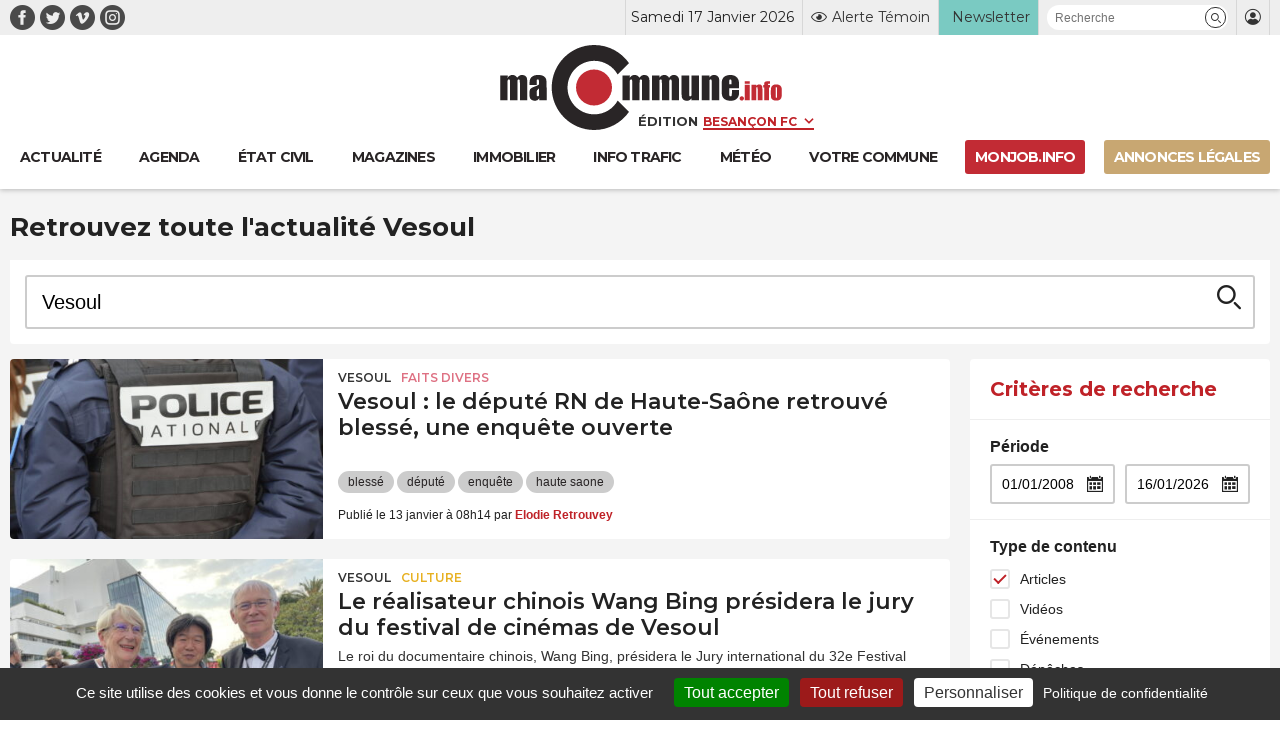

--- FILE ---
content_type: text/html; charset=UTF-8
request_url: https://www.macommune.info/actualite/vesoul/
body_size: 14424
content:
<!DOCTYPE html>
<html lang="fr-FR" prefix="og: ogp.me/ns# fb: ogp.me/ns/fb#">
<head>
	
		<meta charset="UTF-8" />
	<meta name="robots" content="index, nosnippet, max-video-preview:-1, max-image-preview:large, follow"/>
	<meta http-equiv="X-UA-Compatible" content="IE=10">
	<meta name="viewport" content="width=device-width, minimum-scale=1.0, maximum-scale=1.0, user-scalable=no, shrink-to-fit=no">

	<meta name="google-site-verification" content="google-site-verification=xKwCfacFR3DhCxwDOxGJ2TrnjC2CvqfIFIqR8H90q10" />

	<link rel="preconnect" href="https://fonts.googleapis.com">
	<link rel="preconnect" href="https://fonts.gstatic.com" crossorigin>
	<link href="https://fonts.googleapis.com/css2?family=Montserrat:wght@400;600;700&display=swap" rel="stylesheet">

	
    <title>Retrouvez toutes les infos Vesoul sur macommune.info &bull; macommune.info</title>

    <meta name="description" content="Retrouvez les dernières informations Vesoul dans la Région Bourgogne-Franche-Comte">
    <meta name="title" content="Retrouvez toutes les infos Vesoul sur macommune.info">

    <link rel="canonical" href="https://www.macommune.info/actualite/vesoul/">

    <meta property="og:site_name" content="macommune.info" />
    <meta property="og:locale" content="fr_FR" />
    <meta property="og:type" content="article" />
    <meta property="og:title" content="Retrouvez toutes les infos Vesoul sur macommune.info" />
    <meta property="og:description" content="Retrouvez les dernières informations Vesoul dans la Région Bourgogne-Franche-Comte" />
    <meta property="og:url" content="https://www.macommune.info/actualite/vesoul/" />
    <meta property="og:image" content="https://www.macommune.info/wp-content/themes/macommune/assets/img/photo-large.jpg" />
                <meta property="og:image:alt" content="Retrouvez toutes les infos Vesoul sur macommune.info" />
    
        
    <meta name="twitter:card" content="summary_large_image"/>
    <meta name="twitter:site" content="@macommune"/>
    <meta name="twitter:title" content="Retrouvez toutes les infos Vesoul sur macommune.info"/>
    <meta name="twitter:description" content="Retrouvez les dernières informations Vesoul dans la Région Bourgogne-Franche-Comte"/>
    <meta name="twitter:creator" content="@macommune"/>
    <meta name="twitter:image:src" content="https://www.macommune.info/wp-content/themes/macommune/assets/img/photo-large.jpg"/>

    	
	<script>var session_geo = '[]';</script>
	
    	<!-- Google Tag Manager -->
	
	<link rel="apple-touch-icon" sizes="57x57" href="https://www.macommune.info/wp-content/themes/macommune/assets/img/favicons/apple-icon-57x57.png">
	<link rel="apple-touch-icon" sizes="60x60" href="https://www.macommune.info/wp-content/themes/macommune/assets/img/favicons/apple-icon-60x60.png">
	<link rel="apple-touch-icon" sizes="72x72" href="https://www.macommune.info/wp-content/themes/macommune/assets/img/favicons/apple-icon-72x72.png">
	<link rel="apple-touch-icon" sizes="76x76" href="https://www.macommune.info/wp-content/themes/macommune/assets/img/favicons/apple-icon-76x76.png">
	<link rel="apple-touch-icon" sizes="114x114" href="https://www.macommune.info/wp-content/themes/macommune/assets/img/favicons/apple-icon-114x114.png">
	<link rel="apple-touch-icon" sizes="120x120" href="https://www.macommune.info/wp-content/themes/macommune/assets/img/favicons/apple-icon-120x120.png">
	<link rel="apple-touch-icon" sizes="144x144" href="https://www.macommune.info/wp-content/themes/macommune/assets/img/favicons/apple-icon-144x144.png">
	<link rel="apple-touch-icon" sizes="152x152" href="https://www.macommune.info/wp-content/themes/macommune/assets/img/favicons/apple-icon-152x152.png">
	<link rel="apple-touch-icon" sizes="180x180" href="https://www.macommune.info/wp-content/themes/macommune/assets/img/favicons/apple-icon-180x180.png">
	<link rel="icon" type="image/png" sizes="192x192"  href="https://www.macommune.info/wp-content/themes/macommune/assets/img/favicons/android-icon-192x192.png">
	<link rel="icon" type="image/png" sizes="128x128"  href="https://www.macommune.info/wp-content/themes/macommune/assets/img/favicons/favicon-128x128.png">
	<link rel="icon" type="image/png" sizes="152x152"  href="https://www.macommune.info/wp-content/themes/macommune/assets/img/favicons/favicon-152x152.png">
	<link rel="icon" type="image/png" sizes="32x32" href="https://www.macommune.info/wp-content/themes/macommune/assets/img/favicons/favicon-32x32.png">
	<link rel="icon" type="image/png" sizes="48x48" href="https://www.macommune.info/wp-content/themes/macommune/assets/img/favicons/favicon-48x48.png">
	<link rel="icon" type="image/png" sizes="96x96" href="https://www.macommune.info/wp-content/themes/macommune/assets/img/favicons/favicon-96x96.png">
	<link rel="icon" type="image/png" sizes="16x16" href="https://www.macommune.info/wp-content/themes/macommune/assets/img/favicons/favicon-16x16.png">
	<!--<link rel="manifest" href="https://www.macommune.info/wp-content/themes/macommune/assets/img/manifest.json">-->
	<meta name="msapplication-TileColor" content="#bf2228">
	<meta name="msapplication-TileImage" content="https://www.macommune.info/wp-content/themes/macommune/assets/img/favicons/ms-icon-144x144.png">
	<meta name="theme-color" content="#bf2228">
	<meta name="msapplication-config" content="https://www.macommune.info/wp-content/themes/macommune/assets/img/favicons/browserconfig.xml" />
	<link rel="shortcut icon" href="/favicon.ico" type="image/x-icon">
	<link rel="icon" href="/favicon.ico" type="image/x-icon">

	
	<meta name='robots' content='max-image-preview:large' />
<style id='wp-img-auto-sizes-contain-inline-css' type='text/css'>
img:is([sizes=auto i],[sizes^="auto," i]){contain-intrinsic-size:3000px 1500px}
/*# sourceURL=wp-img-auto-sizes-contain-inline-css */
</style>
<style id='classic-theme-styles-inline-css' type='text/css'>
/*! This file is auto-generated */
.wp-block-button__link{color:#fff;background-color:#32373c;border-radius:9999px;box-shadow:none;text-decoration:none;padding:calc(.667em + 2px) calc(1.333em + 2px);font-size:1.125em}.wp-block-file__button{background:#32373c;color:#fff;text-decoration:none}
/*# sourceURL=/wp-includes/css/classic-themes.min.css */
</style>
<link rel='stylesheet' id='font-iconmoon-css' href='https://www.macommune.info/wp-content/themes/macommune/assets/fonts/icomoon/style.css' type='text/css' media='all' />
<link rel='stylesheet' id='theme-style-css' href='https://www.macommune.info/wp-content/themes/macommune/assets/css/main-1768389870.min.css' type='text/css' media='all' />
<link rel='stylesheet' id='theme-style-meteo-css' href='https://www.macommune.info/wp-content/themes/macommune/assets/css/meteo.min.css' type='text/css' media='all' />
<link rel='stylesheet' id='tablepress-default-css' href='https://www.macommune.info/wp-content/plugins/tablepress/css/build/default.css' type='text/css' media='all' />
<script type="text/javascript" src="https://www.macommune.info/wp-includes/js/jquery/jquery.min.js" id="jquery-core-js"></script>
<!-- Aucune version AMP HTML n&#039;est disponible pour cette URL. -->	
	<script src="https://cdn.by.wonderpush.com/sdk/1.1/wonderpush-loader.min.js" async></script>
	<script>
	window.WonderPush = window.WonderPush || [];
	WonderPush.push(["init", {
	    webKey: "1b441a8d6975101541d85be97a618fa210b47bea5b61e444fc7c37399f58f696",
	}]);
	</script>

	<link rel="stylesheet" type="text/css" media="print" href="https://www.macommune.info/wp-content/themes/macommune/assets/css/print.css" />

	
	
	
	<script type="text/javascript">

		var valeur=0;

	    var _wsq = _wsq || [];
	    _wsq.push(['_setNom', 'macommune ']);
	    _wsq.push(['_wysistat']);
	    (function(){
	        var ws   = document.createElement('script');
	        ws.type  = 'text/javascript';
	        ws.async = true;
	        ws.src = ('https:' == document.location.protocol ? 'https://www' : 'http://www') + '.wysistat.com/ws.jsa';
	        var s    = document.getElementsByTagName('script')[0]||document.getElementsByTagName('body')[0];
	        s.parentNode.insertBefore(ws, s);
	    })();
   	</script>

   	<!-- Matomo -->
	<script>
	  var _paq = window._paq = window._paq || [];
	  /* tracker methods like "setCustomDimension" should be called before "trackPageView" */
	  _paq.push(['trackPageView']);
	  _paq.push(['enableLinkTracking']);
	  (function() {
	    var u="//stats-macommune.ii-servers.net/";
	    _paq.push(['setTrackerUrl', u+'matomo.php']);
	    _paq.push(['setSiteId', '1']);
	    var d=document, g=d.createElement('script'), s=d.getElementsByTagName('script')[0];
	    g.async=true; g.src=u+'matomo.js'; s.parentNode.insertBefore(g,s);
	  })();
	</script>
	<!-- End Matomo Code -->

   
<style id='global-styles-inline-css' type='text/css'>
:root{--wp--preset--aspect-ratio--square: 1;--wp--preset--aspect-ratio--4-3: 4/3;--wp--preset--aspect-ratio--3-4: 3/4;--wp--preset--aspect-ratio--3-2: 3/2;--wp--preset--aspect-ratio--2-3: 2/3;--wp--preset--aspect-ratio--16-9: 16/9;--wp--preset--aspect-ratio--9-16: 9/16;--wp--preset--color--black: #000000;--wp--preset--color--cyan-bluish-gray: #abb8c3;--wp--preset--color--white: #ffffff;--wp--preset--color--pale-pink: #f78da7;--wp--preset--color--vivid-red: #cf2e2e;--wp--preset--color--luminous-vivid-orange: #ff6900;--wp--preset--color--luminous-vivid-amber: #fcb900;--wp--preset--color--light-green-cyan: #7bdcb5;--wp--preset--color--vivid-green-cyan: #00d084;--wp--preset--color--pale-cyan-blue: #8ed1fc;--wp--preset--color--vivid-cyan-blue: #0693e3;--wp--preset--color--vivid-purple: #9b51e0;--wp--preset--gradient--vivid-cyan-blue-to-vivid-purple: linear-gradient(135deg,rgb(6,147,227) 0%,rgb(155,81,224) 100%);--wp--preset--gradient--light-green-cyan-to-vivid-green-cyan: linear-gradient(135deg,rgb(122,220,180) 0%,rgb(0,208,130) 100%);--wp--preset--gradient--luminous-vivid-amber-to-luminous-vivid-orange: linear-gradient(135deg,rgb(252,185,0) 0%,rgb(255,105,0) 100%);--wp--preset--gradient--luminous-vivid-orange-to-vivid-red: linear-gradient(135deg,rgb(255,105,0) 0%,rgb(207,46,46) 100%);--wp--preset--gradient--very-light-gray-to-cyan-bluish-gray: linear-gradient(135deg,rgb(238,238,238) 0%,rgb(169,184,195) 100%);--wp--preset--gradient--cool-to-warm-spectrum: linear-gradient(135deg,rgb(74,234,220) 0%,rgb(151,120,209) 20%,rgb(207,42,186) 40%,rgb(238,44,130) 60%,rgb(251,105,98) 80%,rgb(254,248,76) 100%);--wp--preset--gradient--blush-light-purple: linear-gradient(135deg,rgb(255,206,236) 0%,rgb(152,150,240) 100%);--wp--preset--gradient--blush-bordeaux: linear-gradient(135deg,rgb(254,205,165) 0%,rgb(254,45,45) 50%,rgb(107,0,62) 100%);--wp--preset--gradient--luminous-dusk: linear-gradient(135deg,rgb(255,203,112) 0%,rgb(199,81,192) 50%,rgb(65,88,208) 100%);--wp--preset--gradient--pale-ocean: linear-gradient(135deg,rgb(255,245,203) 0%,rgb(182,227,212) 50%,rgb(51,167,181) 100%);--wp--preset--gradient--electric-grass: linear-gradient(135deg,rgb(202,248,128) 0%,rgb(113,206,126) 100%);--wp--preset--gradient--midnight: linear-gradient(135deg,rgb(2,3,129) 0%,rgb(40,116,252) 100%);--wp--preset--font-size--small: 13px;--wp--preset--font-size--medium: 20px;--wp--preset--font-size--large: 36px;--wp--preset--font-size--x-large: 42px;--wp--preset--spacing--20: 0.44rem;--wp--preset--spacing--30: 0.67rem;--wp--preset--spacing--40: 1rem;--wp--preset--spacing--50: 1.5rem;--wp--preset--spacing--60: 2.25rem;--wp--preset--spacing--70: 3.38rem;--wp--preset--spacing--80: 5.06rem;--wp--preset--shadow--natural: 6px 6px 9px rgba(0, 0, 0, 0.2);--wp--preset--shadow--deep: 12px 12px 50px rgba(0, 0, 0, 0.4);--wp--preset--shadow--sharp: 6px 6px 0px rgba(0, 0, 0, 0.2);--wp--preset--shadow--outlined: 6px 6px 0px -3px rgb(255, 255, 255), 6px 6px rgb(0, 0, 0);--wp--preset--shadow--crisp: 6px 6px 0px rgb(0, 0, 0);}:where(.is-layout-flex){gap: 0.5em;}:where(.is-layout-grid){gap: 0.5em;}body .is-layout-flex{display: flex;}.is-layout-flex{flex-wrap: wrap;align-items: center;}.is-layout-flex > :is(*, div){margin: 0;}body .is-layout-grid{display: grid;}.is-layout-grid > :is(*, div){margin: 0;}:where(.wp-block-columns.is-layout-flex){gap: 2em;}:where(.wp-block-columns.is-layout-grid){gap: 2em;}:where(.wp-block-post-template.is-layout-flex){gap: 1.25em;}:where(.wp-block-post-template.is-layout-grid){gap: 1.25em;}.has-black-color{color: var(--wp--preset--color--black) !important;}.has-cyan-bluish-gray-color{color: var(--wp--preset--color--cyan-bluish-gray) !important;}.has-white-color{color: var(--wp--preset--color--white) !important;}.has-pale-pink-color{color: var(--wp--preset--color--pale-pink) !important;}.has-vivid-red-color{color: var(--wp--preset--color--vivid-red) !important;}.has-luminous-vivid-orange-color{color: var(--wp--preset--color--luminous-vivid-orange) !important;}.has-luminous-vivid-amber-color{color: var(--wp--preset--color--luminous-vivid-amber) !important;}.has-light-green-cyan-color{color: var(--wp--preset--color--light-green-cyan) !important;}.has-vivid-green-cyan-color{color: var(--wp--preset--color--vivid-green-cyan) !important;}.has-pale-cyan-blue-color{color: var(--wp--preset--color--pale-cyan-blue) !important;}.has-vivid-cyan-blue-color{color: var(--wp--preset--color--vivid-cyan-blue) !important;}.has-vivid-purple-color{color: var(--wp--preset--color--vivid-purple) !important;}.has-black-background-color{background-color: var(--wp--preset--color--black) !important;}.has-cyan-bluish-gray-background-color{background-color: var(--wp--preset--color--cyan-bluish-gray) !important;}.has-white-background-color{background-color: var(--wp--preset--color--white) !important;}.has-pale-pink-background-color{background-color: var(--wp--preset--color--pale-pink) !important;}.has-vivid-red-background-color{background-color: var(--wp--preset--color--vivid-red) !important;}.has-luminous-vivid-orange-background-color{background-color: var(--wp--preset--color--luminous-vivid-orange) !important;}.has-luminous-vivid-amber-background-color{background-color: var(--wp--preset--color--luminous-vivid-amber) !important;}.has-light-green-cyan-background-color{background-color: var(--wp--preset--color--light-green-cyan) !important;}.has-vivid-green-cyan-background-color{background-color: var(--wp--preset--color--vivid-green-cyan) !important;}.has-pale-cyan-blue-background-color{background-color: var(--wp--preset--color--pale-cyan-blue) !important;}.has-vivid-cyan-blue-background-color{background-color: var(--wp--preset--color--vivid-cyan-blue) !important;}.has-vivid-purple-background-color{background-color: var(--wp--preset--color--vivid-purple) !important;}.has-black-border-color{border-color: var(--wp--preset--color--black) !important;}.has-cyan-bluish-gray-border-color{border-color: var(--wp--preset--color--cyan-bluish-gray) !important;}.has-white-border-color{border-color: var(--wp--preset--color--white) !important;}.has-pale-pink-border-color{border-color: var(--wp--preset--color--pale-pink) !important;}.has-vivid-red-border-color{border-color: var(--wp--preset--color--vivid-red) !important;}.has-luminous-vivid-orange-border-color{border-color: var(--wp--preset--color--luminous-vivid-orange) !important;}.has-luminous-vivid-amber-border-color{border-color: var(--wp--preset--color--luminous-vivid-amber) !important;}.has-light-green-cyan-border-color{border-color: var(--wp--preset--color--light-green-cyan) !important;}.has-vivid-green-cyan-border-color{border-color: var(--wp--preset--color--vivid-green-cyan) !important;}.has-pale-cyan-blue-border-color{border-color: var(--wp--preset--color--pale-cyan-blue) !important;}.has-vivid-cyan-blue-border-color{border-color: var(--wp--preset--color--vivid-cyan-blue) !important;}.has-vivid-purple-border-color{border-color: var(--wp--preset--color--vivid-purple) !important;}.has-vivid-cyan-blue-to-vivid-purple-gradient-background{background: var(--wp--preset--gradient--vivid-cyan-blue-to-vivid-purple) !important;}.has-light-green-cyan-to-vivid-green-cyan-gradient-background{background: var(--wp--preset--gradient--light-green-cyan-to-vivid-green-cyan) !important;}.has-luminous-vivid-amber-to-luminous-vivid-orange-gradient-background{background: var(--wp--preset--gradient--luminous-vivid-amber-to-luminous-vivid-orange) !important;}.has-luminous-vivid-orange-to-vivid-red-gradient-background{background: var(--wp--preset--gradient--luminous-vivid-orange-to-vivid-red) !important;}.has-very-light-gray-to-cyan-bluish-gray-gradient-background{background: var(--wp--preset--gradient--very-light-gray-to-cyan-bluish-gray) !important;}.has-cool-to-warm-spectrum-gradient-background{background: var(--wp--preset--gradient--cool-to-warm-spectrum) !important;}.has-blush-light-purple-gradient-background{background: var(--wp--preset--gradient--blush-light-purple) !important;}.has-blush-bordeaux-gradient-background{background: var(--wp--preset--gradient--blush-bordeaux) !important;}.has-luminous-dusk-gradient-background{background: var(--wp--preset--gradient--luminous-dusk) !important;}.has-pale-ocean-gradient-background{background: var(--wp--preset--gradient--pale-ocean) !important;}.has-electric-grass-gradient-background{background: var(--wp--preset--gradient--electric-grass) !important;}.has-midnight-gradient-background{background: var(--wp--preset--gradient--midnight) !important;}.has-small-font-size{font-size: var(--wp--preset--font-size--small) !important;}.has-medium-font-size{font-size: var(--wp--preset--font-size--medium) !important;}.has-large-font-size{font-size: var(--wp--preset--font-size--large) !important;}.has-x-large-font-size{font-size: var(--wp--preset--font-size--x-large) !important;}
/*# sourceURL=global-styles-inline-css */
</style>
</head>

<body class="archive tax-post_geo3 term-vesoul term-512385 wp-theme-macommune desktop">

    <div id="fb-root"></div>
    <script async defer crossorigin="anonymous" src="https://connect.facebook.net/fr_FR/sdk.js#xfbml=1&version=v22.0"></script>

	
    
	
	<header class="page 0 new-header">
		<div class="top-header">
			<div class="container">
				<div class="menu-reseaux"><a class="navbar-item icon-facebook menu-item menu-item-type-custom menu-item-object-custom is-text-facebook"  target="_blank" href="https://www.facebook.com/macommune.info/"><span></span></a><a class="navbar-item icon-twitter menu-item menu-item-type-custom menu-item-object-custom is-text-twitter"  target="_blank" href="https://twitter.com/maCommune"><span></span></a><a class="navbar-item icon-vimeo menu-item menu-item-type-custom menu-item-object-custom is-text-vimeo"  target="_blank" href="https://vimeo.com/user32847306"><span></span></a><a class="navbar-item icon-instagram menu-item menu-item-type-custom menu-item-object-custom is-text-instagram"  href="https://www.instagram.com/macommune.info/?hl=fr"><span></span></a></div>	            <div class="menu-top-header">
		            <div class="item-date">Samedi 17 Janvier 2026</div>
	            	<div class="item-alerte">
	            		<a href="https://www.macommune.info/alerte-temoin" class="link-icon" title="Alerte Témoin">
	            			<div class="icone icon-alerte"></div>
	            			<div class="text">Alerte Témoin</div>
	            		</a>
	            	</div>
	            	<div class="item-newsletter">
	            		<a href="https://www.macommune.info/inscription-newsletter-macommune/" class="link-icon" title="Inscription newsletter">
            			<div class="text">Newsletter</div>
	            		</a>
	            	</div>
	            	<div class="item-recherche">
						<form role="search" class="searchform_form">
				        	<div class="box_recherche_petite">
				        		<input type="text" placeholder="Recherche" value="" name="recherche">
				        		<button role="button" type="submit" class="icon-recherche"></button>
							</div>
				    	</form>
	            	</div>
	            	<div class="item-login">
													<a href="https://www.macommune.info/mon-compte" class="link-icon">
            					<div class="icone icon-membre"></div>
            				</a>
											</div>
	            </div>
			</div>
		</div>
		<div class="container container-logo">
			<div class="logo-container">
				<a class="logo-lien" href="https://www.macommune.info" title="maCommune | Actualités et infos - Besançon Franche-Comté">
									<div class="logo icon-logo"></div>
								</a>
				<span class="logo-edition">
					<label for="edition">Édition</label>
										<select name="edition" id="edition" class="change-edition">
					 	<option selected="selected" value="besancon">Besançon FC</option>
					 	<option  value="haut-doubs">Haut-Doubs</option>
					 	<option  value="bourgogne">Dijon</option>
					</select>
				</span>
			</div>

			<a role="button" class="navbar-burger burger" aria-label="menu" aria-expanded="false" data-target="menu-large-principal">
		      <span aria-hidden="true"></span>
		      <span aria-hidden="true"></span>
		      <span aria-hidden="true"></span>
		      <span class="burger-text">ACTU</span>
		    </a>

		</div>
		
		<div class="container menu-large  " id="menu-large-principal">
			

	        <a class="navbar-item logo-macommune yes-fixed menu-item menu-item-type-post_type menu-item-object-page menu-item-home is-text-accueil"  href="https://www.macommune.info/"><span>Accueil</span></a><a class="navbar-item menu-item  menu-item menu-item-type-post_type menu-item-object-page menu-item-home is-text-actualite"  href="https://www.macommune.info/"><span class='icon-actu menu-item menu-item-type-post_type menu-item-object-page menu-item-home'><span>Actualité</span></span></a><a class="navbar-item menu-item  menu-item menu-item-type-post_type menu-item-object-page is-text-agenda"  href="https://www.macommune.info/agenda/"><span class='icon-agenda menu-item menu-item-type-post_type menu-item-object-page'><span>Agenda</span></span></a><a class="navbar-item menu-item  menu-item menu-item-type-post_type menu-item-object-page is-text-etat-civil"  href="https://www.macommune.info/etat-civil/"><span class='icon-etat_civil menu-item menu-item-type-post_type menu-item-object-page'><span>État civil</span></span></a><a class="navbar-item menu-item  menu-item menu-item-type-post_type menu-item-object-page is-text-magazines"  href="https://www.macommune.info/magazines/"><span class='icon-magazine menu-item menu-item-type-post_type menu-item-object-page'><span>Magazines</span></span></a><a class="navbar-item menu-item  menu-item menu-item-type-taxonomy menu-item-object-post_theme is-text-immobilier"  href="https://www.macommune.info/actualite/immobilier/"><span class='icon-immobilier menu-item menu-item-type-taxonomy menu-item-object-post_theme'><span>Immobilier</span></span></a><a class="navbar-item menu-item  menu-item menu-item-type-post_type menu-item-object-page is-text-info-trafic"  href="https://www.macommune.info/info-trafic/"><span class='icon-trafic menu-item menu-item-type-post_type menu-item-object-page'><span>Info trafic</span></span></a><a class="navbar-item menu-item  menu-item menu-item-type-post_type menu-item-object-page is-text-meteo"  href="https://www.macommune.info/meteo/"><span class='icon-meteo menu-item menu-item-type-post_type menu-item-object-page'><span>Météo</span></span></a><a class="navbar-item menu-item  menu-item menu-item-type-custom menu-item-object-custom is-text-votre-commune"  href="https://www.macommune.info/actualite/bourgogne-franche-comte/"><span class='icon-commune menu-item menu-item-type-custom menu-item-object-custom'><span>Votre commune</span></span></a><a class="navbar-item menu-item  menu-item menu-item-type-custom menu-item-object-custom is-text-monjob-info"  target="_blank" href="http://monjob.info/"><span class='icon-etat_civil menu-item menu-item-type-custom menu-item-object-custom'><span>monjob.info</span></span></a><a class="navbar-item menu-item  menu-item menu-item-type-custom menu-item-object-custom is-text-annonces-legales"  target="_blank" href="https://annonces-legales.macommune.info/"><span class='icon-al menu-item menu-item-type-custom menu-item-object-custom'><span>Annonces Légales</span></span></a>
		    
	    </div>

		
			</header>

	
	<div class="main">


<script>
  dataLayer = [{
  	'territoire': 'besancon',
  	'articleid': '748502',
    'mainCat': 'votre-commune',
    'ssrub': 'vesoul'
  }];
</script>

<div class="container width-sidebar desktop">
	<div style="width: 100%;">
		
		<div class="titre_page_c_new">
			<h1 class="titre_page_new">Retrouvez toute l'actualité Vesoul</h1>
		</div>

		
		<div class="recherche_c">
			<div class="recherche recherche-new">
				<form method="post" id="form_search_geo3">
					<div class="field">
						<div class="control is-large has-icons-left">
							<input id="search_term_id" name="search_term_id" type="hidden" value="512385">
							<input type="text" autocomplete="off" name="search" id="input_search_geo3" class="input" placeholder="Tapez le nom de votre commune" value="Vesoul">
							<button class="button button_search"><span class="icon is-small"><i class="icon-recherche"></i></span></button>
						</div>
					</div>
				</form>
			</div>
		</div>

	</div>
	<div class="is-not-sidebar">

		<div class="load_search_geo3 columns is-multiline">

										
				<div class="column is-12">
					
<article id="post-748502" class="box_article normal ">
    <div class="columns is-mobile is-gapless">
        
            <div class="column is-4 column-visuel">

                <div class="visuel" style="background-image:url(https://www.macommune.info/wp-content/uploads/2025/12/2025-12-16-police-deplhine-gauthron27-400x270.jpg)">
                    <a href="https://www.macommune.info/vesoul-le-depute-rn-de-haute-saone-retrouve-blesse-une-enquete-ouverte/" title="Vesoul : le député RN de Haute-Saône retrouvé blessé, une enquête ouverte">
                                                <img src="https://www.macommune.info/wp-content/themes/macommune/assets/img/photo-large.png">
                    </a>
                </div>

            </div>
                <div class="column">
            <div class="texte columns is-gapless">
                <div class="texte_body">
                                            <div class="label_text">
                                                            <div class="etiquete localisation">
                                                                            <a href="https://www.macommune.info/actualite/vesoul/" title="Vesoul">Vesoul</a>
                                                                    </div>
                            
                                                            <div class="etiquete themes">
                                                                            <a href="https://www.macommune.info/actualite/faits-divers/" title="Faits Divers" style="color:#de7183">Faits Divers</a>
                                                                    </div>
                            
                                                    </div>
                                        
                    <a href="https://www.macommune.info/vesoul-le-depute-rn-de-haute-saone-retrouve-blesse-une-enquete-ouverte/" title="Vesoul : le député RN de Haute-Saône retrouvé blessé, une enquête ouverte" class="titre_article">
                        <h3 class="">Vesoul : le député RN de Haute-Saône retrouvé blessé, une enquête ouverte</h3>
                    </a>
                                    </div>

                                    <div class="texte_footer">
                                                    <div class="motcles">
                                                                                                    <a href="https://www.macommune.info/tags/blesse/">blessé</a>
                                                                    <a href="https://www.macommune.info/tags/depute/">député</a>
                                                                    <a href="https://www.macommune.info/tags/enquete/">enquête</a>
                                                                    <a href="https://www.macommune.info/tags/haute-saone/">haute saone</a>
                                                            </div>
                        
                        <div class="auteur">

                                                                                    <span class="date_auteur">Publié le 13 janvier  à 08h14 par <strong>Elodie Retrouvey</strong></span>                            
                        </div>
                    </div>
                
            </div>
        </div>
    </div>
</article>
				</div>

							
				<div class="column is-12">
					
<article id="post-747895" class="box_article normal ">
    <div class="columns is-mobile is-gapless">
        
            <div class="column is-4 column-visuel">

                <div class="visuel" style="background-image:url(https://www.macommune.info/wp-content/uploads/2026/01/cinema--400x270.jpeg)">
                    <a href="https://www.macommune.info/le-realisateur-chinois-wang-bing-presidera-le-jury-du-festival-de-cinemas-de-vesoul/" title="Le réalisateur chinois Wang Bing présidera le jury du festival de cinémas de Vesoul">
                                                <img src="https://www.macommune.info/wp-content/themes/macommune/assets/img/photo-large.png">
                    </a>
                </div>

            </div>
                <div class="column">
            <div class="texte columns is-gapless">
                <div class="texte_body">
                                            <div class="label_text">
                                                            <div class="etiquete localisation">
                                                                            <a href="https://www.macommune.info/actualite/vesoul/" title="Vesoul">Vesoul</a>
                                                                    </div>
                            
                                                            <div class="etiquete themes">
                                                                            <a href="https://www.macommune.info/actualite/culture/" title="Culture" style="color:#e7b122">Culture</a>
                                                                    </div>
                            
                                                    </div>
                                        
                    <a href="https://www.macommune.info/le-realisateur-chinois-wang-bing-presidera-le-jury-du-festival-de-cinemas-de-vesoul/" title="Le réalisateur chinois Wang Bing présidera le jury du festival de cinémas de Vesoul" class="titre_article">
                        <h3 class="">Le réalisateur chinois Wang Bing présidera le jury du festival de cinémas de Vesoul</h3>
                    </a>
                    
        
        <div class="chapeau">
            <p>Le roi du documentaire chinois, Wang Bing, présidera le Jury international du 32e Festival international des cinémas d'Asie (Fica), du 27 janvier au 3 février 2026 à Vesoul, ont annoncé mardi les organisateurs.</p>
        </div>

    
                </div>

                                    <div class="texte_footer">
                                                    <div class="motcles">
                                                                                                    <a href="https://www.macommune.info/tags/cinema-dasie/">cinéma d'asie</a>
                                                            </div>
                        
                        <div class="auteur">

                                                                                    <span class="date_auteur">Publié le 7 janvier  à 09h12 par <strong>Hélène L.</strong></span>                            
                        </div>
                    </div>
                
            </div>
        </div>
    </div>
</article>
				</div>

							
				<div class="column is-12">
					
<article id="post-744578" class="box_article normal ">
    <div class="columns is-mobile is-gapless">
        
            <div class="column is-4 column-visuel">

                <div class="visuel" style="background-image:url(https://www.macommune.info/wp-content/uploads/2025/11/fred-ferry-400x270.jpg)">
                    <a href="https://www.macommune.info/un-auteur-vesulien-signer-un-thriller-fantastique-captain-lafayette-les-7-soldats-du-temps/" title="&#8220;Captain Lafayette, les 7 soldats du temps&#8221;, un auteur vésulien signe un thriller fantastique">
                                                <img src="https://www.macommune.info/wp-content/themes/macommune/assets/img/photo-large.png">
                    </a>
                </div>

            </div>
                <div class="column">
            <div class="texte columns is-gapless">
                <div class="texte_body">
                                            <div class="label_text">
                                                            <div class="etiquete localisation">
                                                                            <a href="https://www.macommune.info/actualite/vesoul/" title="Vesoul">Vesoul</a>
                                                                    </div>
                            
                                                            <div class="etiquete themes">
                                                                            <a href="https://www.macommune.info/actualite/culture/" title="Culture" style="color:#e7b122">Culture</a>
                                                                    </div>
                            
                                                    </div>
                                        
                    <a href="https://www.macommune.info/un-auteur-vesulien-signer-un-thriller-fantastique-captain-lafayette-les-7-soldats-du-temps/" title="&#8220;Captain Lafayette, les 7 soldats du temps&#8221;, un auteur vésulien signe un thriller fantastique" class="titre_article">
                        <h3 class="">&#8220;Captain Lafayette, les 7 soldats du temps&#8221;, un auteur vésulien signe un thriller fantastique</h3>
                    </a>
                    
        
        <div class="chapeau">
            <p>Les Éditions de Baudelaire a publié au printemps dernier <em>Captain Lafayette, les 7 soldats du temps</em>, un thriller fantastique signé Fred Ferry, un auteur originaire de la Haute-Saône. Le roman plonge les lecteurs dans un univers où le voyage dans le temps et les dilemmes moraux se mêlent à une intrigue mystérieuse.</p>
        </div>

    
                </div>

                                    <div class="texte_footer">
                                                    <div class="motcles">
                                                                                                    <a href="https://www.macommune.info/tags/autisme/">autisme</a>
                                                                    <a href="https://www.macommune.info/tags/livre/">livre</a>
                                                                    <a href="https://www.macommune.info/tags/thriller/">thriller</a>
                                                            </div>
                        
                        <div class="auteur">

                                                                                    <span class="date_auteur">Publié le 30 novembre 2025 à 11h00 par <strong>Alexane</strong></span>                            
                        </div>
                    </div>
                
            </div>
        </div>
    </div>
</article>
				</div>

							
				<div class="column is-12">
					
<article id="post-744340" class="box_article normal ">
    <div class="columns is-mobile is-gapless">
        
            <div class="column is-4 column-visuel">

                <div class="visuel" style="background-image:url(https://www.macommune.info/wp-content/uploads/2022/11/photo-odoul-bardella-auxerre-e1764142648272-400x270.jpg)">
                    <a href="https://www.macommune.info/jordan-bardella-enfarine-a-vesoul-un-mineur-en-garde-a-vue/" title="Jordan Bardella enfariné à Vesoul, un mineur en garde à vue">
                                                <img src="https://www.macommune.info/wp-content/themes/macommune/assets/img/photo-large.png">
                    </a>
                </div>

            </div>
                <div class="column">
            <div class="texte columns is-gapless">
                <div class="texte_body">
                                            <div class="label_text">
                                                            <div class="etiquete localisation">
                                                                            <a href="https://www.macommune.info/actualite/vesoul/" title="Vesoul">Vesoul</a>
                                                                    </div>
                            
                                                            <div class="etiquete themes">
                                                                            <a href="https://www.macommune.info/actualite/politique/" title="Politique" style="color:#dd6c4d">Politique</a>
                                                                    </div>
                            
                                                    </div>
                                        
                    <a href="https://www.macommune.info/jordan-bardella-enfarine-a-vesoul-un-mineur-en-garde-a-vue/" title="Jordan Bardella enfariné à Vesoul, un mineur en garde à vue" class="titre_article">
                        <h3 class="">Jordan Bardella enfariné à Vesoul, un mineur en garde à vue</h3>
                    </a>
                    
        
        <div class="chapeau">
            <p>Un mineur a été interpellé et placé en garde à vue mardi 25 novembre 2025 à Vesoul, suspecté d'avoir enfariné le président du Rassemblement national (RN), Jordan Bardella, venu visiter une foire agricole, a-t-on appris de source policière.</p>
        </div>

    
                </div>

                                    <div class="texte_footer">
                                                    <div class="motcles">
                                                                                                    <a href="https://www.macommune.info/tags/enfarine/">enfariné</a>
                                                                    <a href="https://www.macommune.info/tags/foire-de-vesoul/">foire de vesoul</a>
                                                                    <a href="https://www.macommune.info/tags/jordan-bardella/">jordan bardella</a>
                                                                    <a href="https://www.macommune.info/tags/sainte-catherine/">sainte catherine</a>
                                                            </div>
                        
                        <div class="auteur">

                                                                                    <span class="date_auteur">Publié le 26 novembre 2025 à 08h37 par <strong>Alexane</strong></span>                            
                        </div>
                    </div>
                
            </div>
        </div>
    </div>
</article>
				</div>

							
				<div class="column is-12">
					
<article id="post-744128" class="box_article normal ">
    <div class="columns is-mobile is-gapless">
        
            <div class="column is-4 column-visuel">

                <div class="visuel" style="background-image:url(https://www.macommune.info/wp-content/uploads/2017/03/Journesdroitsdesfemmesbesanon005-400x270.jpg)">
                    <a href="https://www.macommune.info/un-stand-de-lutte-contre-les-violences-faites-aux-femmes-a-la-foire-de-la-sainte-catherine-de-vesoul/" title="Un stand de lutte contre les violences faites aux femmes à la foire de la Sainte-Catherine de Vesoul">
                                                <img src="https://www.macommune.info/wp-content/themes/macommune/assets/img/photo-large.png">
                    </a>
                </div>

            </div>
                <div class="column">
            <div class="texte columns is-gapless">
                <div class="texte_body">
                                            <div class="label_text">
                                                            <div class="etiquete localisation">
                                                                            <a href="https://www.macommune.info/actualite/vesoul/" title="Vesoul">Vesoul</a>
                                                                    </div>
                            
                                                            <div class="etiquete themes">
                                                                            <a href="https://www.macommune.info/actualite/societe/" title="Société" style="color:#cb75c0">Société</a>
                                                                    </div>
                            
                                                    </div>
                                        
                    <a href="https://www.macommune.info/un-stand-de-lutte-contre-les-violences-faites-aux-femmes-a-la-foire-de-la-sainte-catherine-de-vesoul/" title="Un stand de lutte contre les violences faites aux femmes à la foire de la Sainte-Catherine de Vesoul" class="titre_article">
                        <h3 class="">Un stand de lutte contre les violences faites aux femmes à la foire de la Sainte-Catherine de Vesoul</h3>
                    </a>
                    
        
        <div class="chapeau">
            <p>À l’occasion de la Journée internationale de lutte contre les violences faites aux femmes, le Département de la Haute-Saône "<em>réaffirme son engagement en faveur de l’égalité Femme-Homme et de la protection des victimes</em>" en installant un stand d’information et d’écoute place de la République le 25 novembre 2025 à l’occasion de la foire de la Sainte-Catherine de Vesoul.</p>
        </div>

    
                </div>

                                    <div class="texte_footer">
                                                    <div class="motcles">
                                                                                                    <a href="https://www.macommune.info/tags/25-novembre/">25 novembre</a>
                                                                    <a href="https://www.macommune.info/tags/departement-haute-saone/">departement haute saone</a>
                                                                    <a href="https://www.macommune.info/tags/sainte-catherine/">sainte catherine</a>
                                                                    <a href="https://www.macommune.info/tags/vesoul/">vesoul</a>
                                                                    <a href="https://www.macommune.info/tags/violences-faites-aux-femmes/">violences faites aux femmes</a>
                                                            </div>
                        
                        <div class="auteur">

                                                                                    <span class="date_auteur">Publié le 24 novembre 2025 à 10h51 par <strong>Elodie Retrouvey</strong></span>                            
                        </div>
                    </div>
                
            </div>
        </div>
    </div>
</article>
				</div>

							
				<div class="column is-12">
					
<article id="post-743728" class="box_article normal ">
    <div class="columns is-mobile is-gapless">
        
            <div class="column is-4 column-visuel">

                <div class="visuel" style="background-image:url(https://www.macommune.info/wp-content/uploads/2018/03/europeennes-2024-400x270.jpg)">
                    <a href="https://www.macommune.info/bardella-a-la-foire-de-vesoul-pendant-le-vote-sur-le-mercosur-a-strasbourg-il-prefere-les-selfies-au-travail-de-fond-selon-grudler/" title="Bardella à la Foire de Vesoul pendant le vote sur le Mercosur à Strasbourg&#8230; &#8220;Il préfère les selfies au travail de fond&#8221; selon Grudler">
                                                <img src="https://www.macommune.info/wp-content/themes/macommune/assets/img/photo-large.png">
                    </a>
                </div>

            </div>
                <div class="column">
            <div class="texte columns is-gapless">
                <div class="texte_body">
                                            <div class="label_text">
                                                            <div class="etiquete localisation">
                                                                            <a href="https://www.macommune.info/actualite/vesoul/" title="Vesoul">Vesoul</a>
                                                                    </div>
                            
                                                            <div class="etiquete themes">
                                                                            <a href="https://www.macommune.info/actualite/politique/" title="Politique" style="color:#dd6c4d">Politique</a>
                                                                    </div>
                            
                                                    </div>
                                        
                    <a href="https://www.macommune.info/bardella-a-la-foire-de-vesoul-pendant-le-vote-sur-le-mercosur-a-strasbourg-il-prefere-les-selfies-au-travail-de-fond-selon-grudler/" title="Bardella à la Foire de Vesoul pendant le vote sur le Mercosur à Strasbourg&#8230; &#8220;Il préfère les selfies au travail de fond&#8221; selon Grudler" class="titre_article">
                        <h3 class="">Bardella à la Foire de Vesoul pendant le vote sur le Mercosur à Strasbourg&#8230; &#8220;Il préfère les selfies au travail de fond&#8221; selon Grudler</h3>
                    </a>
                    
        
        <div class="chapeau">
            <p>Le 25 novembre prochain, Jordan Bardella sera en séance de dédicaces à Vesoul, lors de la foire agricole de la Sainte-Catherine, tandis que le même jour, s’ouvre à Strasbourg une session plénière jugée déterminante par plusieurs élus européens, en particulier en raison d’un vote "difficile" sur le Mercosur, rappelle le député européen Christophe Grudler (MoDem/Renew).&nbsp;</p>
        </div>

    
                </div>

                                    <div class="texte_footer">
                                                    <div class="motcles">
                                                                                                    <a href="https://www.macommune.info/tags/christophe-grudler/">christophe grudler</a>
                                                                    <a href="https://www.macommune.info/tags/jordan-bardella/">jordan bardella</a>
                                                                    <a href="https://www.macommune.info/tags/rassemblement-national/">rassemblement national</a>
                                                                    <a href="https://www.macommune.info/tags/rn/">rn</a>
                                                            </div>
                        
                        <div class="auteur">

                                                                                    <span class="date_auteur">Publié le 19 novembre 2025 à 16h06 par <strong>Alexane</strong></span>                            
                        </div>
                    </div>
                
            </div>
        </div>
    </div>
</article>
				</div>

							
				<div class="column is-12">
					
<article id="post-742824" class="box_article normal ">
    <div class="columns is-mobile is-gapless">
        
            <div class="column is-4 column-visuel">

                <div class="visuel" style="background-image:url(https://www.macommune.info/wp-content/uploads/2025/11/cinema-dasie-400x270.jpg)">
                    <a href="https://www.macommune.info/32e-festival-international-des-cinemas-dasie-de-vesoul-louison-mangard-et-joakim-aubry-copresideront-le-jury-jeune/" title="32e Festival International des Cinémas d’Asie de Vesoul : Louison Mangard et Joakim Aubry, coprésideront le jury Jeune ">
                                                <img src="https://www.macommune.info/wp-content/themes/macommune/assets/img/photo-large.png">
                    </a>
                </div>

            </div>
                <div class="column">
            <div class="texte columns is-gapless">
                <div class="texte_body">
                                            <div class="label_text">
                                                            <div class="etiquete localisation">
                                                                            <a href="https://www.macommune.info/actualite/vesoul/" title="Vesoul">Vesoul</a>
                                                                    </div>
                            
                                                            <div class="etiquete themes">
                                                                            <a href="https://www.macommune.info/actualite/culture/" title="Culture" style="color:#e7b122">Culture</a>
                                                                    </div>
                            
                                                    </div>
                                        
                    <a href="https://www.macommune.info/32e-festival-international-des-cinemas-dasie-de-vesoul-louison-mangard-et-joakim-aubry-copresideront-le-jury-jeune/" title="32e Festival International des Cinémas d’Asie de Vesoul : Louison Mangard et Joakim Aubry, coprésideront le jury Jeune " class="titre_article">
                        <h3 class="">32e Festival International des Cinémas d’Asie de Vesoul : Louison Mangard et Joakim Aubry, coprésideront le jury Jeune </h3>
                    </a>
                    
        
        <div class="chapeau">
            <p>Louison Mangard et Joakim Aubry, élèves du lycée des Haberges en option théâtre, membres du conseil de la vie lycéenne et du club cinéma, seront les coprésidents du Jury Jeune du 32e Festival International des Cinémas d’Asie de Vesoul se déroulant du 27 janvier au 3 février 2026.</p>
        </div>

    
                </div>

                                    <div class="texte_footer">
                                                    <div class="motcles">
                                                                                                    <a href="https://www.macommune.info/tags/festival-internationale-des-cinemas-dasie-de-vesoul/">festival internationale des cinémas d'asie de vesoul</a>
                                                            </div>
                        
                        <div class="auteur">

                                                                                    <span class="date_auteur">Publié le 12 novembre 2025 à 14h00 par <strong>Hélène L.</strong></span>                            
                        </div>
                    </div>
                
            </div>
        </div>
    </div>
</article>
				</div>

							
				<div class="column is-12">
					
<article id="post-742117" class="box_article normal ">
    <div class="columns is-mobile is-gapless">
        
            <div class="column is-4 column-visuel">

                <div class="visuel" style="background-image:url(https://www.macommune.info/wp-content/uploads/2018/10/Peugeot-508-012-400x270.jpg)">
                    <a href="https://www.macommune.info/ils-revendaient-des-pieces-sur-leboncoin-2-salaries-de-stellantis-interpelles-a-vesoul/" title="Ils revendaient des pièces sur Leboncoin : 2 salariés de Stellantis interpellés à Vesoul">
                                                <img src="https://www.macommune.info/wp-content/themes/macommune/assets/img/photo-large.png">
                    </a>
                </div>

            </div>
                <div class="column">
            <div class="texte columns is-gapless">
                <div class="texte_body">
                                            <div class="label_text">
                                                            <div class="etiquete localisation">
                                                                            <a href="https://www.macommune.info/actualite/vesoul/" title="Vesoul">Vesoul</a>
                                                                    </div>
                            
                                                            <div class="etiquete themes">
                                                                            <a href="https://www.macommune.info/actualite/faits-divers/" title="Faits Divers" style="color:#de7183">Faits Divers</a>
                                                                            <a href="https://www.macommune.info/actualite/justice/" title="Justice" style="color:#8561da">Justice</a>
                                                                    </div>
                            
                                                    </div>
                                        
                    <a href="https://www.macommune.info/ils-revendaient-des-pieces-sur-leboncoin-2-salaries-de-stellantis-interpelles-a-vesoul/" title="Ils revendaient des pièces sur Leboncoin : 2 salariés de Stellantis interpellés à Vesoul" class="titre_article">
                        <h3 class="">Ils revendaient des pièces sur Leboncoin : 2 salariés de Stellantis interpellés à Vesoul</h3>
                    </a>
                    
        
        <div class="chapeau">
            <p>Deux salariés de l'usine automobile Stellantis de Vesoul ont été placés en garde-à-vue, soupçonnés d'avoir volé pour près d'un demi-million d'euros de pièces détachées qu'ils revendaient sur Leboncoin, a annoncé mardi le parquet.</p>
        </div>

    
                </div>

                                    <div class="texte_footer">
                                                    <div class="motcles">
                                                                                                    <a href="https://www.macommune.info/tags/automobile/">automobile</a>
                                                                    <a href="https://www.macommune.info/tags/garde-a-vue/">garde à vue</a>
                                                                    <a href="https://www.macommune.info/tags/leboncoin/">leboncoin</a>
                                                                    <a href="https://www.macommune.info/tags/parquet/">parquet</a>
                                                                    <a href="https://www.macommune.info/tags/police/">police</a>
                                                                    <a href="https://www.macommune.info/tags/stellantis/">stellantis</a>
                                                                    <a href="https://www.macommune.info/tags/vol/">vol</a>
                                                            </div>
                        
                        <div class="auteur">

                                                                                    <span class="date_auteur">Publié le 4 novembre 2025 à 17h56 par <strong>Alexane</strong></span>                            
                        </div>
                    </div>
                
            </div>
        </div>
    </div>
</article>
				</div>

							
				<div class="column is-12">
					
<article id="post-726131" class="box_article normal ">
    <div class="columns is-mobile is-gapless">
        
            <div class="column is-4 column-visuel">

                <div class="visuel" style="background-image:url(https://www.macommune.info/wp-content/uploads/2025/06/tatouage-2-400x270.jpg)">
                    <a href="https://www.macommune.info/le-salon-du-tatouage-de-vesoul-est-annule/" title="Le salon du tatouage de Vesoul est annulé">
                                                <img src="https://www.macommune.info/wp-content/themes/macommune/assets/img/photo-large.png">
                    </a>
                </div>

            </div>
                <div class="column">
            <div class="texte columns is-gapless">
                <div class="texte_body">
                                            <div class="label_text">
                                                            <div class="etiquete localisation">
                                                                            <a href="https://www.macommune.info/actualite/vesoul/" title="Vesoul">Vesoul</a>
                                                                    </div>
                            
                                                            <div class="etiquete themes">
                                                                            <a href="https://www.macommune.info/actualite/vie-locale/" title="Vie locale" style="color:#607d8b">Vie locale</a>
                                                                    </div>
                            
                                                    </div>
                                        
                    <a href="https://www.macommune.info/le-salon-du-tatouage-de-vesoul-est-annule/" title="Le salon du tatouage de Vesoul est annulé" class="titre_article">
                        <h3 class="">Le salon du tatouage de Vesoul est annulé</h3>
                    </a>
                    
        
        <div class="chapeau">
            <p>Suite au décès d’un des membres-fondateurs de l’événement "The 70's tattoo show" qui devait se dérouler les 6 et 7 septembre 2025 à Vesoul, il a été décidé d’annuler le salon du tatouage.</p>
        </div>

    
                </div>

                                    <div class="texte_footer">
                                                    <div class="motcles">
                                                                                                    <a href="https://www.macommune.info/tags/tatouage/">tatouage</a>
                                                            </div>
                        
                        <div class="auteur">

                                                                                    <span class="date_auteur">Publié le 30 juillet 2025 à 17h09 par <strong>Hélène L.</strong></span>                            
                        </div>
                    </div>
                
            </div>
        </div>
    </div>
</article>
				</div>

							
				<div class="column is-12">
					
<article id="post-724194" class="box_article normal ">
    <div class="columns is-mobile is-gapless">
        
            <div class="column is-4 column-visuel">

                <div class="visuel" style="background-image:url(https://www.macommune.info/wp-content/uploads/2025/07/dreal-chantier-400x270.jpg)">
                    <a href="https://www.macommune.info/cinq-chantiers-epingles-par-la-dreal-a-vesoul/" title="Cinq chantiers épinglés par la Dreal à Vesoul">
                                                <img src="https://www.macommune.info/wp-content/themes/macommune/assets/img/photo-large.png">
                    </a>
                </div>

            </div>
                <div class="column">
            <div class="texte columns is-gapless">
                <div class="texte_body">
                                            <div class="label_text">
                                                            <div class="etiquete localisation">
                                                                            <a href="https://www.macommune.info/actualite/vesoul/" title="Vesoul">Vesoul</a>
                                                                    </div>
                            
                                                            <div class="etiquete themes">
                                                                            <a href="https://www.macommune.info/actualite/societe/" title="Société" style="color:#cb75c0">Société</a>
                                                                    </div>
                            
                                                    </div>
                                        
                    <a href="https://www.macommune.info/cinq-chantiers-epingles-par-la-dreal-a-vesoul/" title="Cinq chantiers épinglés par la Dreal à Vesoul" class="titre_article">
                        <h3 class="">Cinq chantiers épinglés par la Dreal à Vesoul</h3>
                    </a>
                    
        
        <div class="chapeau">
            <p>Trois inspecteurs de la Direction régionale de l’environnement, de l’aménagement et du logement (Dreal) ont réalisé une opération de contrôle inopinée le 11 juillet 2025 autour de Vesoul, sur cinq chantiers. Ils ont pu constater plusieurs non-conformités pour lesquelles des rappels à la réglementation ont été réalisés.</p>
        </div>

    
                </div>

                                    <div class="texte_footer">
                        
                        <div class="auteur">

                                                                                    <span class="date_auteur">Publié le 21 juillet 2025 à 16h36 par <strong>Hélène L.</strong></span>                            
                        </div>
                    </div>
                
            </div>
        </div>
    </div>
</article>
				</div>

							
				<div class="column is-12">
					
<article id="post-717780" class="box_article normal ">
    <div class="columns is-mobile is-gapless">
        
            <div class="column is-4 column-visuel">

                <div class="visuel" style="background-image:url(https://www.macommune.info/wp-content/uploads/2023/02/img-2202-400x270.jpg)">
                    <a href="https://www.macommune.info/une-boulangerie-fermee-par-le-prefet-de-la-haute-saone-a-saint-germain/" title="Saint-Germain : des problèmes sanitaires entraînent une restriction d&#8217;activité pour une boulangerie haut-saônoise">
                                                <img src="https://www.macommune.info/wp-content/themes/macommune/assets/img/photo-large.png">
                    </a>
                </div>

            </div>
                <div class="column">
            <div class="texte columns is-gapless">
                <div class="texte_body">
                                            <div class="label_text">
                                                            <div class="etiquete localisation">
                                                                            <a href="https://www.macommune.info/actualite/vesoul/" title="Vesoul">Vesoul</a>
                                                                    </div>
                            
                                                            <div class="etiquete themes">
                                                                            <a href="https://www.macommune.info/actualite/economie/" title="Economie" style="color:#6cb1d5">Economie</a>
                                                                            <a href="https://www.macommune.info/actualite/societe/" title="Société" style="color:#cb75c0">Société</a>
                                                                    </div>
                            
                                                    </div>
                                        
                    <a href="https://www.macommune.info/une-boulangerie-fermee-par-le-prefet-de-la-haute-saone-a-saint-germain/" title="Saint-Germain : des problèmes sanitaires entraînent une restriction d&#8217;activité pour une boulangerie haut-saônoise" class="titre_article">
                        <h3 class="">Saint-Germain : des problèmes sanitaires entraînent une restriction d&#8217;activité pour une boulangerie haut-saônoise</h3>
                    </a>
                    
        
        <div class="chapeau">
            <p>Suite à plusieurs manquements graves concernant l'hygiène, le préfet de la Haute-Saône a prononcé un arrêté visant à restreindre l’activité de la boulangerie "Caput" située à Saint-Germain. Cette restriction d'activité a été prononcée suite à une visite de contrôle sanitaire réalisée le 2 juillet 2025.</p>
        </div>

    
                </div>

                                    <div class="texte_footer">
                                                    <div class="motcles">
                                                                                                    <a href="https://www.macommune.info/tags/boulangerie/">boulangerie</a>
                                                                    <a href="https://www.macommune.info/tags/fermeture-administrative/">fermeture administrative</a>
                                                                    <a href="https://www.macommune.info/tags/hygiene/">hygiène</a>
                                                                    <a href="https://www.macommune.info/tags/prefet-de-haute-saone/">préfet de haute saône</a>
                                                            </div>
                        
                        <div class="auteur">

                                                                                    <span class="date_auteur">Publié le 4 juillet 2025 à 14h21 par <strong>Elodie Retrouvey</strong></span>                            
                        </div>
                    </div>
                
            </div>
        </div>
    </div>
</article>
				</div>

							
				<div class="column is-12">
					
<article id="post-717752" class="box_article normal ">
    <div class="columns is-mobile is-gapless">
        
            <div class="column is-4 column-visuel">

                <div class="visuel" style="background-image:url(https://www.macommune.info/wp-content/uploads/2015/04/gefco-400x266.jpg)">
                    <a href="https://www.macommune.info/travail-dissimule-importante-amende-pour-lancien-transporteur-gefco/" title="Travail dissimulé : importante amende pour l&#8217;ancien transporteur Gefco">
                                                <img src="https://www.macommune.info/wp-content/themes/macommune/assets/img/photo-large.png">
                    </a>
                </div>

            </div>
                <div class="column">
            <div class="texte columns is-gapless">
                <div class="texte_body">
                                            <div class="label_text">
                                                            <div class="etiquete localisation">
                                                                            <a href="https://www.macommune.info/actualite/vesoul/" title="Vesoul">Vesoul</a>
                                                                    </div>
                            
                                                            <div class="etiquete themes">
                                                                            <a href="https://www.macommune.info/actualite/justice/" title="Justice" style="color:#8561da">Justice</a>
                                                                    </div>
                            
                                                    </div>
                                        
                    <a href="https://www.macommune.info/travail-dissimule-importante-amende-pour-lancien-transporteur-gefco/" title="Travail dissimulé : importante amende pour l&#8217;ancien transporteur Gefco" class="titre_article">
                        <h3 class="">Travail dissimulé : importante amende pour l&#8217;ancien transporteur Gefco</h3>
                    </a>
                    
        
        <div class="chapeau">
            <p>L'ancien transporteur routier Gefco, ex-partenaire historique du groupe automobile PSA, a été condamné jeudi 3 juillet 2025 à d'importantes amendes et le dirigeant d'un sous-traitant à un an de prison avec sursis pour travail dissimulé, par le tribunal correctionnel de Vesoul.</p>
        </div>

    
                </div>

                                    <div class="texte_footer">
                                                    <div class="motcles">
                                                                                                    <a href="https://www.macommune.info/tags/amende/">amende</a>
                                                                    <a href="https://www.macommune.info/tags/gefco/">gefco</a>
                                                                    <a href="https://www.macommune.info/tags/justice/">justice</a>
                                                                    <a href="https://www.macommune.info/tags/travail-dissimule/">travail dissimulé</a>
                                                                    <a href="https://www.macommune.info/tags/tribunal-correctionnel/">tribunal correctionnel</a>
                                                            </div>
                        
                        <div class="auteur">

                                                                                    <span class="date_auteur">Publié le 3 juillet 2025 à 15h58 par <strong>Elodie Retrouvey</strong></span>                            
                        </div>
                    </div>
                
            </div>
        </div>
    </div>
</article>
				</div>

							
				<div class="column is-12">
					
<article id="post-716227" class="box_article normal ">
    <div class="columns is-mobile is-gapless">
        
            <div class="column is-4 column-visuel">

                <div class="visuel" style="background-image:url(https://www.macommune.info/wp-content/uploads/2025/04/travail-boulangerie-pexels-400x270.jpg)">
                    <a href="https://www.macommune.info/vesoul-fermeture-administrative-dune-boulangerie-pour-raisons-dhygiene/" title="Vesoul : fermeture administrative d&#8217;une boulangerie pour raisons d&#8217;hygiène">
                                                <img src="https://www.macommune.info/wp-content/themes/macommune/assets/img/photo-large.png">
                    </a>
                </div>

            </div>
                <div class="column">
            <div class="texte columns is-gapless">
                <div class="texte_body">
                                            <div class="label_text">
                                                            <div class="etiquete localisation">
                                                                            <a href="https://www.macommune.info/actualite/vesoul/" title="Vesoul">Vesoul</a>
                                                                    </div>
                            
                                                            <div class="etiquete themes">
                                                                            <a href="https://www.macommune.info/actualite/faits-divers/" title="Faits Divers" style="color:#de7183">Faits Divers</a>
                                                                    </div>
                            
                                                    </div>
                                        
                    <a href="https://www.macommune.info/vesoul-fermeture-administrative-dune-boulangerie-pour-raisons-dhygiene/" title="Vesoul : fermeture administrative d&#8217;une boulangerie pour raisons d&#8217;hygiène" class="titre_article">
                        <h3 class="">Vesoul : fermeture administrative d&#8217;une boulangerie pour raisons d&#8217;hygiène</h3>
                    </a>
                    
        
        <div class="chapeau">
            <p>Le préfet de la Haute-Saône a décidé de la fermeture de la boulangerie "La Maison des gourmandises" à Vesoul jeudi 19&nbsp;juin 2025 à la suite d’une visite de contrôle sanitaire qui a soulevé plusieurs manquements aux normes sanitaires.&nbsp;</p>
        </div>

    
                </div>

                                    <div class="texte_footer">
                                                    <div class="motcles">
                                                                                                    <a href="https://www.macommune.info/tags/boulangerie/">boulangerie</a>
                                                                    <a href="https://www.macommune.info/tags/fermeture-administrative/">fermeture administrative</a>
                                                                    <a href="https://www.macommune.info/tags/hygiene/">hygiène</a>
                                                                    <a href="https://www.macommune.info/tags/prefet-de-haute-saone/">préfet de haute saône</a>
                                                            </div>
                        
                        <div class="auteur">

                                                                                    <span class="date_auteur">Publié le 21 juin 2025 à 14h37 par <strong>Elodie Retrouvey</strong></span>                            
                        </div>
                    </div>
                
            </div>
        </div>
    </div>
</article>
				</div>

							
				<div class="column is-12">
					
<article id="post-715426" class="box_article normal ">
    <div class="columns is-mobile is-gapless">
        
            <div class="column is-4 column-visuel">

                <div class="visuel" style="background-image:url(https://www.macommune.info/wp-content/uploads/2024/02/2024-01-tribunal-de-commerce-parquet-avocat-juge-20-400x270.jpeg)">
                    <a href="https://www.macommune.info/assassine-pour-des-bitcoins-trois-hommes-condamnes-a-des-peines-de-25-et-30-ans-de-prison/" title="Assassiné pour des bitcoins : trois hommes condamnés à des peines de 25 et 30 ans de prison">
                                                <img src="https://www.macommune.info/wp-content/themes/macommune/assets/img/photo-large.png">
                    </a>
                </div>

            </div>
                <div class="column">
            <div class="texte columns is-gapless">
                <div class="texte_body">
                                            <div class="label_text">
                                                            <div class="etiquete localisation">
                                                                            <a href="https://www.macommune.info/actualite/vesoul/" title="Vesoul">Vesoul</a>
                                                                    </div>
                            
                                                            <div class="etiquete themes">
                                                                            <a href="https://www.macommune.info/actualite/justice/" title="Justice" style="color:#8561da">Justice</a>
                                                                    </div>
                            
                                                    </div>
                                        
                    <a href="https://www.macommune.info/assassine-pour-des-bitcoins-trois-hommes-condamnes-a-des-peines-de-25-et-30-ans-de-prison/" title="Assassiné pour des bitcoins : trois hommes condamnés à des peines de 25 et 30 ans de prison" class="titre_article">
                        <h3 class="">Assassiné pour des bitcoins : trois hommes condamnés à des peines de 25 et 30 ans de prison</h3>
                    </a>
                    
        
        <div class="chapeau">
            <p>Mickaël Calabrese, instigateur de l'assassinat de son amant Simon Arthuis, a été condamné vendredi 13 juin 2025 à Vesoul à 30 ans de réclusion criminelle, dont deux tiers de sûreté, et ses deux co-accusés, animés par l'envie de s'approprier les bitcoins de leur victime, à 25 ans d'emprisonnement.</p>
        </div>

    
                </div>

                                    <div class="texte_footer">
                                                    <div class="motcles">
                                                                                                    <a href="https://www.macommune.info/tags/homicide/">homicide</a>
                                                                    <a href="https://www.macommune.info/tags/prison/">prison</a>
                                                            </div>
                        
                        <div class="auteur">

                                                                                    <span class="date_auteur">Publié le 14 juin 2025 à 08h15 par <strong>Hélène L.</strong></span>                            
                        </div>
                    </div>
                
            </div>
        </div>
    </div>
</article>
				</div>

							
				<div class="column is-12">
					
<article id="post-715116" class="box_article normal ">
    <div class="columns is-mobile is-gapless">
        
            <div class="column is-4 column-visuel">

                <div class="visuel" style="background-image:url(https://www.macommune.info/wp-content/uploads/2021/02/palais-de-justcie-de-vesoul--google-street-view-400x270.jpg)">
                    <a href="https://www.macommune.info/tue-pour-voler-sa-cryptomonnaie-perpetuite-requise-contre-mickael-calabrese-pour-lassassinat-de-son-amant/" title="Tué pour voler sa cryptomonnaie : perpétuité requise contre Mickaël Calabrese pour l&#8217;assassinat de son amant">
                                                <img src="https://www.macommune.info/wp-content/themes/macommune/assets/img/photo-large.png">
                    </a>
                </div>

            </div>
                <div class="column">
            <div class="texte columns is-gapless">
                <div class="texte_body">
                                            <div class="label_text">
                                                            <div class="etiquete localisation">
                                                                            <a href="https://www.macommune.info/actualite/vesoul/" title="Vesoul">Vesoul</a>
                                                                    </div>
                            
                                                            <div class="etiquete themes">
                                                                            <a href="https://www.macommune.info/actualite/faits-divers/" title="Faits Divers" style="color:#de7183">Faits Divers</a>
                                                                    </div>
                            
                                                    </div>
                                        
                    <a href="https://www.macommune.info/tue-pour-voler-sa-cryptomonnaie-perpetuite-requise-contre-mickael-calabrese-pour-lassassinat-de-son-amant/" title="Tué pour voler sa cryptomonnaie : perpétuité requise contre Mickaël Calabrese pour l&#8217;assassinat de son amant" class="titre_article">
                        <h3 class="">Tué pour voler sa cryptomonnaie : perpétuité requise contre Mickaël Calabrese pour l&#8217;assassinat de son amant</h3>
                    </a>
                    
        
        <div class="chapeau">
            <p>Une peine de réclusion criminelle à perpétuité, assortie d'une période de sûreté des deux tiers, a été requise ce jeudi 12 juin 2025 à Vesoul à l'encontre de Mickaël Calabrese selon les informations transmises par l'AFP. L'instigateur du meurtre de Simon Arthuis, son amant, avait commandité l'assassinat pour lui voler des bitcoins.</p>
        </div>

    
                </div>

                                    <div class="texte_footer">
                                                    <div class="motcles">
                                                                                                    <a href="https://www.macommune.info/tags/assassinat/">assassinat</a>
                                                                    <a href="https://www.macommune.info/tags/cryptomonnaie/">cryptomonnaie</a>
                                                                    <a href="https://www.macommune.info/tags/vesoul/">vesoul</a>
                                                            </div>
                        
                        <div class="auteur">

                                                                                    <span class="date_auteur">Publié le 12 juin 2025 à 15h59 par <strong>Eddy R.</strong></span>                            
                        </div>
                    </div>
                
            </div>
        </div>
    </div>
</article>
				</div>

							
				<div class="column is-12">
					
<article id="post-709566" class="box_article normal ">
    <div class="columns is-mobile is-gapless">
        
            <div class="column is-4 column-visuel">

                <div class="visuel" style="background-image:url(https://www.macommune.info/wp-content/uploads/2025/05/cp-degustation-concours-montbeliard1.002-400x256.jpg)">
                    <a href="https://www.macommune.info/la-saucisse-de-montbeliard-recrute-des-degustateurs-pour-son-prochain-concours-a-vesoul/" title="La saucisse de Montbéliard recrute des dégustateurs pour son prochain concours à Vesoul">
                                                <img src="https://www.macommune.info/wp-content/themes/macommune/assets/img/photo-large.png">
                    </a>
                </div>

            </div>
                <div class="column">
            <div class="texte columns is-gapless">
                <div class="texte_body">
                                            <div class="label_text">
                                                            <div class="etiquete localisation">
                                                                            <a href="https://www.macommune.info/actualite/vesoul/" title="Vesoul">Vesoul</a>
                                                                    </div>
                            
                                                            <div class="etiquete themes">
                                                                            <a href="https://www.macommune.info/actualite/societe/" title="Société" style="color:#cb75c0">Société</a>
                                                                    </div>
                            
                                                    </div>
                                        
                    <a href="https://www.macommune.info/la-saucisse-de-montbeliard-recrute-des-degustateurs-pour-son-prochain-concours-a-vesoul/" title="La saucisse de Montbéliard recrute des dégustateurs pour son prochain concours à Vesoul" class="titre_article">
                        <h3 class="">La saucisse de Montbéliard recrute des dégustateurs pour son prochain concours à Vesoul</h3>
                    </a>
                    
        
        <div class="chapeau">
            <p>Le concours annuel de la meilleure saucisse de Montbéliard revient sous l’égide de l’Association de défense et des promotion des charcuteries et salaisons IGP de Franche-Comté (A2M). Deux dégustations, une centaine de jurés, 23 salaisonniers en lice… Le concours est à la recherche de dégustateurs pour le 20 mai 2025 à Vesoul.</p>
        </div>

    
                </div>

                                    <div class="texte_footer">
                                                    <div class="motcles">
                                                                                                    <a href="https://www.macommune.info/tags/concours/">concours</a>
                                                                    <a href="https://www.macommune.info/tags/recrutement/">recrutement</a>
                                                                    <a href="https://www.macommune.info/tags/saucisse-de-montbeliard/">saucisse de montbéliard</a>
                                                            </div>
                        
                        <div class="auteur">

                                                                                    <span class="date_auteur">Publié le 3 mai 2025 à 11h29 par <strong>Alexane</strong></span>                            
                        </div>
                    </div>
                
            </div>
        </div>
    </div>
</article>
				</div>

							
				<div class="column is-12">
					
<article id="post-708859" class="box_article format_light ">
    <div class="columns  is-gapless">
                <div class="column">
            <div class="texte columns is-gapless">
                <div class="texte_body">
                                            <div class="label_text">
                                                            <div class="etiquete localisation">
                                                                            <a href="https://www.macommune.info/actualite/vesoul/" title="Vesoul">Vesoul</a>
                                                                    </div>
                            
                            
                                                    </div>
                                        
                    <a href="https://www.macommune.info/gare-de-vesoul-non-a-la-reduction-du-guichet/" title="Gare de Vesoul : &#8220;non à la réduction du guichet&#8221;" class="titre_article">
                        <h3 class="">Gare de Vesoul : &#8220;non à la réduction du guichet&#8221;</h3>
                    </a>
                    
        
        <div class="chapeau">
            <p>Le comité de vigilance de défense pour le maintien des services publics en Haute-Saône alerte ce 25 avril 2025 dans un communiqué de presse sur la réduction du guichet de la gare de Vesoul.</p>
        </div>

    
                </div>

                                    <div class="texte_footer">
                                                    <div class="motcles">
                                                                                                    <a href="https://www.macommune.info/tags/comite-vigilance-70/">comité vigilance 70</a>
                                                                    <a href="https://www.macommune.info/tags/gare/">gare</a>
                                                                    <a href="https://www.macommune.info/tags/train/">train</a>
                                                            </div>
                        
                        <div class="auteur">

                                                                                    <span class="date_auteur">Publié le 25 avril 2025 à 16h33 par <strong>Hélène L.</strong></span>                            
                        </div>
                    </div>
                
            </div>
        </div>
    </div>
</article>
				</div>

							
				<div class="column is-12">
					
<article id="post-705303" class="box_article normal ">
    <div class="columns is-mobile is-gapless">
        
            <div class="column is-4 column-visuel">

                <div class="visuel" style="background-image:url(https://www.macommune.info/wp-content/uploads/2015/04/gefco-400x266.jpg)">
                    <a href="https://www.macommune.info/travail-dissimule-chez-lex-transporteur-gefco-decision-le-3-juillet/" title="Travail dissimulé chez l&#8217;ex-transporteur Gefco : décision le 3 juillet">
                                                <img src="https://www.macommune.info/wp-content/themes/macommune/assets/img/photo-large.png">
                    </a>
                </div>

            </div>
                <div class="column">
            <div class="texte columns is-gapless">
                <div class="texte_body">
                                            <div class="label_text">
                                                            <div class="etiquete localisation">
                                                                            <a href="https://www.macommune.info/actualite/vesoul/" title="Vesoul">Vesoul</a>
                                                                    </div>
                            
                                                            <div class="etiquete themes">
                                                                            <a href="https://www.macommune.info/actualite/justice/" title="Justice" style="color:#8561da">Justice</a>
                                                                    </div>
                            
                                                    </div>
                                        
                    <a href="https://www.macommune.info/travail-dissimule-chez-lex-transporteur-gefco-decision-le-3-juillet/" title="Travail dissimulé chez l&#8217;ex-transporteur Gefco : décision le 3 juillet" class="titre_article">
                        <h3 class="">Travail dissimulé chez l&#8217;ex-transporteur Gefco : décision le 3 juillet</h3>
                    </a>
                    
        
        <div class="chapeau">
            <p>Le tribunal correctionnel de Vesoul a mis jeudi 10 avril 2025 en délibéré au 3 juillet sa décision concernant l'ancien transporteur routier Gefco, soupçonné d'avoir voulu contourner le droit du travail français via un système de prêt illégal de chauffeurs venus d'Europe de l'Est.</p>
        </div>

    
                </div>

                                    <div class="texte_footer">
                                                    <div class="motcles">
                                                                                                    <a href="https://www.macommune.info/tags/gefco/">gefco</a>
                                                                    <a href="https://www.macommune.info/tags/tribunal-correctionnel/">tribunal correctionnel</a>
                                                            </div>
                        
                        <div class="auteur">

                                                                                    <span class="date_auteur">Publié le 11 avril 2025 à 15h01 par <strong>Alexane</strong></span>                            
                        </div>
                    </div>
                
            </div>
        </div>
    </div>
</article>
				</div>

							
				<div class="column is-12">
					
<article id="post-704698" class="box_article normal ">
    <div class="columns is-mobile is-gapless">
        
            <div class="column is-4 column-visuel">

                <div class="visuel" style="background-image:url(https://www.macommune.info/wp-content/uploads/2015/04/gefco-400x266.jpg)">
                    <a href="https://www.macommune.info/lex-transporteur-gefco-juge-pour-travail-dissimule-de-chauffeurs-deurope-de-lest/" title="L&#8217;ex-transporteur Gefco jugé pour travail dissimulé de chauffeurs d&#8217;Europe de l&#8217;Est">
                                                <img src="https://www.macommune.info/wp-content/themes/macommune/assets/img/photo-large.png">
                    </a>
                </div>

            </div>
                <div class="column">
            <div class="texte columns is-gapless">
                <div class="texte_body">
                                            <div class="label_text">
                                                            <div class="etiquete localisation">
                                                                            <a href="https://www.macommune.info/actualite/vesoul/" title="Vesoul">Vesoul</a>
                                                                    </div>
                            
                                                            <div class="etiquete themes">
                                                                            <a href="https://www.macommune.info/actualite/justice/" title="Justice" style="color:#8561da">Justice</a>
                                                                            <a href="https://www.macommune.info/actualite/transports/" title="Transports" style="color:#764c22">Transports</a>
                                                                    </div>
                            
                                                    </div>
                                        
                    <a href="https://www.macommune.info/lex-transporteur-gefco-juge-pour-travail-dissimule-de-chauffeurs-deurope-de-lest/" title="L&#8217;ex-transporteur Gefco jugé pour travail dissimulé de chauffeurs d&#8217;Europe de l&#8217;Est" class="titre_article">
                        <h3 class="">L&#8217;ex-transporteur Gefco jugé pour travail dissimulé de chauffeurs d&#8217;Europe de l&#8217;Est</h3>
                    </a>
                    
        
        <div class="chapeau">
            <p>Le procès de l'ancien transporteur routier français Gefco, poursuivi pour avoir bénéficié d'un système illégal de prêt de chauffeurs venus d'Europe de l'Est, employés en France dans des conditions indignes, s'est ouvert lundi 7 avril 2025 à Vesoul.</p>
        </div>

    
                </div>

                                    <div class="texte_footer">
                                                    <div class="motcles">
                                                                                                    <a href="https://www.macommune.info/tags/gefco/">gefco</a>
                                                                    <a href="https://www.macommune.info/tags/proces/">procès</a>
                                                                    <a href="https://www.macommune.info/tags/transporteur/">transporteur</a>
                                                            </div>
                        
                        <div class="auteur">

                                                                                    <span class="date_auteur">Publié le 8 avril 2025 à 08h06 par <strong>Elodie Retrouvey</strong></span>                            
                        </div>
                    </div>
                
            </div>
        </div>
    </div>
</article>
				</div>

							
				<div class="column is-12">
					
<article id="post-703800" class="box_article normal ">
    <div class="columns is-mobile is-gapless">
        
            <div class="column is-4 column-visuel">

                <div class="visuel" style="background-image:url(https://www.macommune.info/wp-content/uploads/2025/03/cinem-dasie-400x270.jpg)">
                    <a href="https://www.macommune.info/le-festival-international-des-cinemas-dasie-de-vesoul-fait-un-tour-a-paris/" title="Le festival international des Cinémas d&#8217;Asie de Vesoul fait un tour à Paris&#8230;">
                                                <img src="https://www.macommune.info/wp-content/themes/macommune/assets/img/photo-large.png">
                    </a>
                </div>

            </div>
                <div class="column">
            <div class="texte columns is-gapless">
                <div class="texte_body">
                                            <div class="label_text">
                                                            <div class="etiquete localisation">
                                                                            <a href="https://www.macommune.info/actualite/vesoul/" title="Vesoul">Vesoul</a>
                                                                    </div>
                            
                                                            <div class="etiquete themes">
                                                                            <a href="https://www.macommune.info/actualite/culture/" title="Culture" style="color:#e7b122">Culture</a>
                                                                    </div>
                            
                                                    </div>
                                        
                    <a href="https://www.macommune.info/le-festival-international-des-cinemas-dasie-de-vesoul-fait-un-tour-a-paris/" title="Le festival international des Cinémas d&#8217;Asie de Vesoul fait un tour à Paris&#8230;" class="titre_article">
                        <h3 class="">Le festival international des Cinémas d&#8217;Asie de Vesoul fait un tour à Paris&#8230;</h3>
                    </a>
                    
        
        <div class="chapeau">
            <p>Le&nbsp;festival&nbsp;international&nbsp;des&nbsp;Cinémas&nbsp;d’Asie&nbsp;de Vesoul se rend à Paris jusqu’au 29 mars 2025 afin de projeter plusieurs films inédits primés lors de l’édition dernière.</p>
        </div>

    
                </div>

                                    <div class="texte_footer">
                                                    <div class="motcles">
                                                                                                    <a href="https://www.macommune.info/tags/cinema-dasie/">cinéma d'asie</a>
                                                                    <a href="https://www.macommune.info/tags/jean-marc-therouanne/">jean-marc thérouanne</a>
                                                            </div>
                        
                        <div class="auteur">

                                                                                    <span class="date_auteur">Publié le 28 mars 2025 à 14h00 par <strong>Hélène L.</strong></span>                            
                        </div>
                    </div>
                
            </div>
        </div>
    </div>
</article>
				</div>

							<div class="column load_more_c is-12">
					<div class="load_more load_more_search_geo button" data-taxo="post_geo3" data-theme="vesoul" data-format="article-large" data-step="20" data-offset="20" data-mobile="desktop" data-get_pub="revive">CHARGER LA SUITE</div>
				</div>
					</div>


		
		
	</div>
    
    	
	<div class="is-sidebar">
		
		<div class="filtres">
			<form method="post" id="form_search_filtres">
				<h2>Critères de recherche</h2>
				<div class="filtre_box">
					<div class="titre">Période</div>
					<div class="input-periode">
						<div class="columns">
							<div class="column">
								<div class="control has-icons-right">
									<input class="dateselect" name="date_1" data-toggle="datepicker_1" value="2008-01-01">
									<span class="icon icon-agenda"></span>
								</div>
							</div>
							<div class="column">
								<div class="control has-icons-right">
									<input class="dateselect" name="date_2" data-toggle="datepicker_2" value="2026-01-16">
									<span class="icon icon-agenda"></span>
								</div>
							</div>
						</div>
					</div>
				</div>
				<div class="filtre_box">
					<div class="titre">Type de contenu</div>
					<div class="input-type">
						<ul>
							<li>
								<input type="radio" id="type-post" name="post_type" value="post"  checked="checked">
								<label for="type-post">Articles</label>
							</li>
							<li>
								<input type="radio" id="type-video" name="post_type" value="video" >
								<label for="type-video">Vidéos</label>
							</li>
							<li>
								<input type="radio" id="type-agenda" name="post_type" value="agenda" >
								<label for="type-agenda">Événements</label>
							</li>
							<li>
								<input type="radio" id="type-depeche" name="post_type" value="depeche" >
								<label for="type-agenda">Dépêches</label>
							</li>
						</ul>
					</div>
				</div>
			</form>
		</div>

	</div>
</div>

    </div>

    <a class="cd-back" href="javascript:history.back();">&nbsp;</a>

    <div class="back-to-top cd-top"></div>

    
    <footer class="page">
    	<div class="container">
    		<div class="columns is-multiline">
    			<div class="column is-3">
    				<h4 class="icone icon-info">Informations</h4>
    				<ul id="menu-menu-footer" class="menu"><li id="menu-item-194494" class="menu-item menu-item-type-post_type menu-item-object-page menu-item-194494"><a href="https://www.macommune.info/contact/">Contact</a></li>
<li id="menu-item-194493" class="menu-item menu-item-type-post_type menu-item-object-page menu-item-194493"><a href="https://www.macommune.info/qui-sommes-nous/">Qui sommes-nous?</a></li>
<li id="menu-item-194495" class="menu-item menu-item-type-post_type menu-item-object-page menu-item-194495"><a href="https://www.macommune.info/charte-des-commentaires/">Charte des commentaires</a></li>
<li id="menu-item-397805" class="menu-item menu-item-type-post_type menu-item-object-page menu-item-397805"><a href="https://www.macommune.info/donnees-personnelles/">Protection des données personnelles</a></li>
<li id="menu-item-422631" class="menu-item menu-item-type-custom menu-item-object-custom menu-item-422631"><a href="https://www.macommune.info/flux-rss/">Flux RSS</a></li>
<li id="menu-item-194496" class="menu-item menu-item-type-post_type menu-item-object-page menu-item-194496"><a href="https://www.macommune.info/mentions-legales/">Mentions légales</a></li>
<li id="menu-item-464836" class="menu-item menu-item-type-post_type menu-item-object-page menu-item-464836"><a href="https://www.macommune.info/signaler-un-abus/">Signaler un abus</a></li>
<li id="menu-item-467372" class="menu-item menu-item-type-post_type menu-item-object-page menu-item-467372"><a href="https://www.macommune.info/conditions-generales-dutilisation-de-macommune-info/">Conditions générales d&#8217;utilisation</a></li>
</ul>                    <a href="https://www.macommune.info/inscription-newsletter-macommune/" class="button" title="Inscription newsletter">Newsletter</a>
    				    			</div>
    			<div class="column col_black">
    				<div class="box_footer">
    					<h4 class="icone icon-contact">Contacts</h4>
    					<p><strong>La Rédaction</strong> <br><a href="mailto:redaction[at]macommune.info">redaction[at]macommune.info</a></p>
    					<p><strong>Service commercial</strong> <br><a href="mailto:commercial[at]macommune.info">commercial[at]macommune.info</a></p>
    					<a href="https://www.macommune.info/demande-de-devis" class="button">demander un devis</a>
    					<p>Vous avez des remarques à nous faire sur le site macommune.info ?<br>
    						Vous rencontrez des difficultés dans l'utilisation des fonctionnalités proposées ?<br>
    						Vous pouvez contacter notre service technique :<br>
    						<a href="mailto:webmaster[at]macommune.info">webmaster[at]macommune.info</a>
    					</p>
    				</div>
    			</div>
    			<div class="column is-3">
    				<h4 class="little">Sites de <br>SMCI GROUPE</h4>
    				<ul>
    					<li><a target="_blank" href="http://www.smci.fr" title="SMCI - Editeur immobilier Appartement neuf Besançon">SMCI - Editeur immobilier<br>Appartement neuf Besançon</a></li>
    					<li><a target="_blank" href="http://www.smci-gestion-besancon.fr" title="SMCI GESTION SYNDIC - Location d’appartement Besançon">SMCI GESTION SYNDIC<br>Location d’appartement Besançon</a></li>
    				</ul>
    			</div>
    		</div>
    	</div>
    </footer>

	<script type="speculationrules">
{"prefetch":[{"source":"document","where":{"and":[{"href_matches":"/*"},{"not":{"href_matches":["/wp-*.php","/wp-admin/*","/wp-content/uploads/*","/wp-content/*","/wp-content/plugins/*","/wp-content/themes/macommune/*","/*\\?(.+)"]}},{"not":{"selector_matches":"a[rel~=\"nofollow\"]"}},{"not":{"selector_matches":".no-prefetch, .no-prefetch a"}}]},"eagerness":"conservative"}]}
</script>
<script type='text/javascript'>
var url_site = 'https://www.macommune.info';
var ajaxurl = 'https://www.macommune.info/wp-admin/admin-ajax.php';
jQuery(document).ready(function($) {
        jQuery('body').on('click','#wp-admin-bar-custom-button-refresh-cache',function(e){
            //console.log('TEST');
            e.preventDefault();
            var data = {action: 'my_action'};
            jQuery.post(ajaxurl, data, function(response) {
                alert('Le cache de la une vient d\'être vidé');
            });
        });
    });
</script><script type="text/javascript" src="https://www.macommune.info/wp-content/themes/macommune/assets/js/vendors/tarteaucitron/tarteaucitron.min.js" id="theme-js-tarteaucitron-js"></script>
<script type="text/javascript" src="https://www.macommune.info/wp-content/themes/macommune/assets/js/vendors/tarteaucitron/tarteaucitron.services.min.js" id="theme-js-tarteaucitron-services-js"></script>
<script type="text/javascript" src="https://www.macommune.info/wp-content/themes/macommune/assets/js/vendors/tarteaucitron/tarteaucitron.config.js" id="theme-js-tarteaucitron-config-js"></script>
<script type="text/javascript" src="https://www.macommune.info/wp-content/themes/macommune/assets/js/app-1750072006.min.js" id="theme-js-js"></script>

            <script async src="//pub.macommune.info/revive/www/delivery/asyncjs.php" defer></script>
    

  </body>
</html>